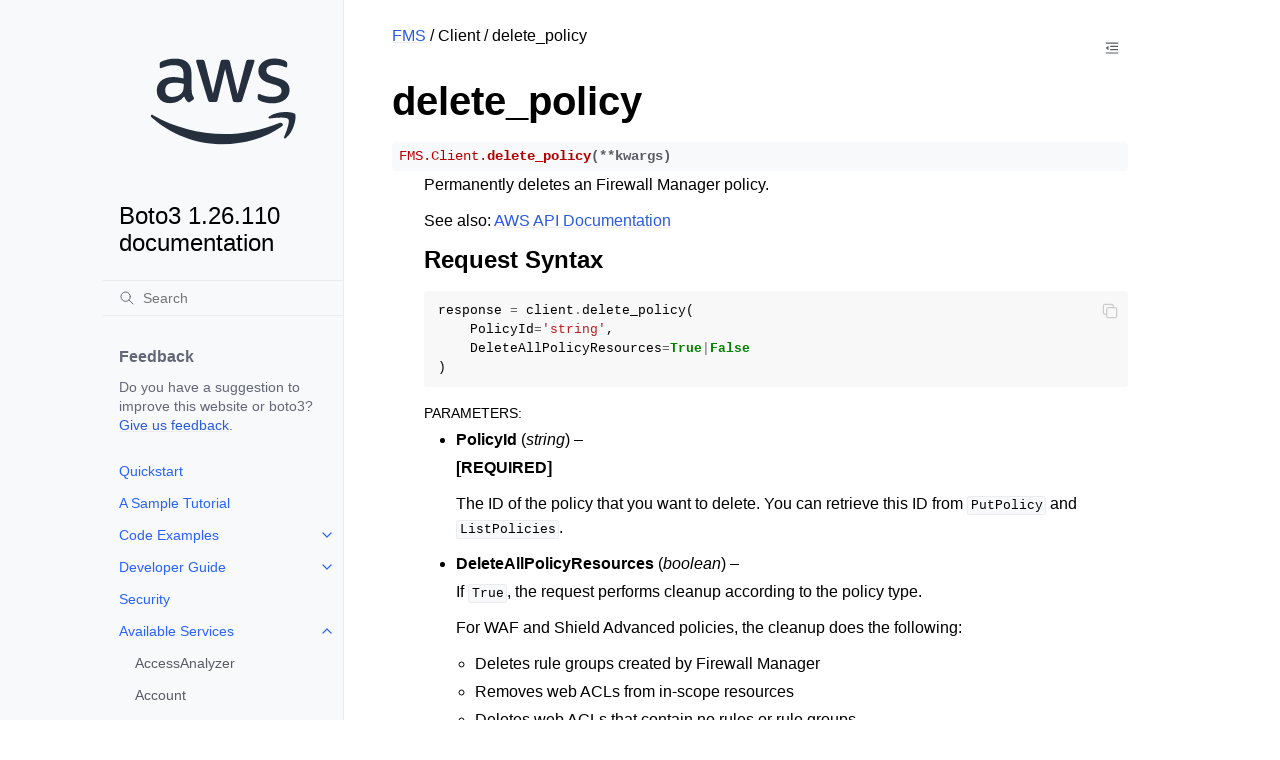

--- FILE ---
content_type: text/css
request_url: https://boto3.amazonaws.com/v1/documentation/api/1.26.110/_static/pygments.css
body_size: 2156
content:
.highlight pre { line-height: 125%; }
.highlight td.linenos .normal { color: inherit; background-color: transparent; padding-left: 5px; padding-right: 5px; }
.highlight span.linenos { color: inherit; background-color: transparent; padding-left: 5px; padding-right: 5px; }
.highlight td.linenos .special { color: #000000; background-color: #ffffc0; padding-left: 5px; padding-right: 5px; }
.highlight span.linenos.special { color: #000000; background-color: #ffffc0; padding-left: 5px; padding-right: 5px; }
.highlight .hll { background-color: #ffffcc }
.highlight { background: #f8f8f8; }
.highlight .c { color: #3D7B7B; font-style: italic } /* Comment */
.highlight .err { border: 1px solid #FF0000 } /* Error */
.highlight .k { color: #008000; font-weight: bold } /* Keyword */
.highlight .o { color: #666666 } /* Operator */
.highlight .ch { color: #3D7B7B; font-style: italic } /* Comment.Hashbang */
.highlight .cm { color: #3D7B7B; font-style: italic } /* Comment.Multiline */
.highlight .cp { color: #9C6500 } /* Comment.Preproc */
.highlight .cpf { color: #3D7B7B; font-style: italic } /* Comment.PreprocFile */
.highlight .c1 { color: #3D7B7B; font-style: italic } /* Comment.Single */
.highlight .cs { color: #3D7B7B; font-style: italic } /* Comment.Special */
.highlight .gd { color: #A00000 } /* Generic.Deleted */
.highlight .ge { font-style: italic } /* Generic.Emph */
.highlight .gr { color: #E40000 } /* Generic.Error */
.highlight .gh { color: #000080; font-weight: bold } /* Generic.Heading */
.highlight .gi { color: #008400 } /* Generic.Inserted */
.highlight .go { color: #717171 } /* Generic.Output */
.highlight .gp { color: #000080; font-weight: bold } /* Generic.Prompt */
.highlight .gs { font-weight: bold } /* Generic.Strong */
.highlight .gu { color: #800080; font-weight: bold } /* Generic.Subheading */
.highlight .gt { color: #0044DD } /* Generic.Traceback */
.highlight .kc { color: #008000; font-weight: bold } /* Keyword.Constant */
.highlight .kd { color: #008000; font-weight: bold } /* Keyword.Declaration */
.highlight .kn { color: #008000; font-weight: bold } /* Keyword.Namespace */
.highlight .kp { color: #008000 } /* Keyword.Pseudo */
.highlight .kr { color: #008000; font-weight: bold } /* Keyword.Reserved */
.highlight .kt { color: #B00040 } /* Keyword.Type */
.highlight .m { color: #666666 } /* Literal.Number */
.highlight .s { color: #BA2121 } /* Literal.String */
.highlight .na { color: #687822 } /* Name.Attribute */
.highlight .nb { color: #008000 } /* Name.Builtin */
.highlight .nc { color: #0000FF; font-weight: bold } /* Name.Class */
.highlight .no { color: #880000 } /* Name.Constant */
.highlight .nd { color: #AA22FF } /* Name.Decorator */
.highlight .ni { color: #717171; font-weight: bold } /* Name.Entity */
.highlight .ne { color: #CB3F38; font-weight: bold } /* Name.Exception */
.highlight .nf { color: #0000FF } /* Name.Function */
.highlight .nl { color: #767600 } /* Name.Label */
.highlight .nn { color: #0000FF; font-weight: bold } /* Name.Namespace */
.highlight .nt { color: #008000; font-weight: bold } /* Name.Tag */
.highlight .nv { color: #19177C } /* Name.Variable */
.highlight .ow { color: #AA22FF; font-weight: bold } /* Operator.Word */
.highlight .w { color: #bbbbbb } /* Text.Whitespace */
.highlight .mb { color: #666666 } /* Literal.Number.Bin */
.highlight .mf { color: #666666 } /* Literal.Number.Float */
.highlight .mh { color: #666666 } /* Literal.Number.Hex */
.highlight .mi { color: #666666 } /* Literal.Number.Integer */
.highlight .mo { color: #666666 } /* Literal.Number.Oct */
.highlight .sa { color: #BA2121 } /* Literal.String.Affix */
.highlight .sb { color: #BA2121 } /* Literal.String.Backtick */
.highlight .sc { color: #BA2121 } /* Literal.String.Char */
.highlight .dl { color: #BA2121 } /* Literal.String.Delimiter */
.highlight .sd { color: #BA2121; font-style: italic } /* Literal.String.Doc */
.highlight .s2 { color: #BA2121 } /* Literal.String.Double */
.highlight .se { color: #AA5D1F; font-weight: bold } /* Literal.String.Escape */
.highlight .sh { color: #BA2121 } /* Literal.String.Heredoc */
.highlight .si { color: #A45A77; font-weight: bold } /* Literal.String.Interpol */
.highlight .sx { color: #008000 } /* Literal.String.Other */
.highlight .sr { color: #A45A77 } /* Literal.String.Regex */
.highlight .s1 { color: #BA2121 } /* Literal.String.Single */
.highlight .ss { color: #19177C } /* Literal.String.Symbol */
.highlight .bp { color: #008000 } /* Name.Builtin.Pseudo */
.highlight .fm { color: #0000FF } /* Name.Function.Magic */
.highlight .vc { color: #19177C } /* Name.Variable.Class */
.highlight .vg { color: #19177C } /* Name.Variable.Global */
.highlight .vi { color: #19177C } /* Name.Variable.Instance */
.highlight .vm { color: #19177C } /* Name.Variable.Magic */
.highlight .il { color: #666666 } /* Literal.Number.Integer.Long */
@media not print {
body[data-theme="dark"] .highlight pre { line-height: 125%; }
body[data-theme="dark"] .highlight td.linenos .normal { color: inherit; background-color: transparent; padding-left: 5px; padding-right: 5px; }
body[data-theme="dark"] .highlight span.linenos { color: inherit; background-color: transparent; padding-left: 5px; padding-right: 5px; }
body[data-theme="dark"] .highlight td.linenos .special { color: #000000; background-color: #ffffc0; padding-left: 5px; padding-right: 5px; }
body[data-theme="dark"] .highlight span.linenos.special { color: #000000; background-color: #ffffc0; padding-left: 5px; padding-right: 5px; }
body[data-theme="dark"] .highlight .hll { background-color: #49483e }
body[data-theme="dark"] .highlight { background: #272822; color: #f8f8f2 }
body[data-theme="dark"] .highlight .c { color: #75715e } /* Comment */
body[data-theme="dark"] .highlight .err { color: #960050; background-color: #1e0010 } /* Error */
body[data-theme="dark"] .highlight .esc { color: #f8f8f2 } /* Escape */
body[data-theme="dark"] .highlight .g { color: #f8f8f2 } /* Generic */
body[data-theme="dark"] .highlight .k { color: #66d9ef } /* Keyword */
body[data-theme="dark"] .highlight .l { color: #ae81ff } /* Literal */
body[data-theme="dark"] .highlight .n { color: #f8f8f2 } /* Name */
body[data-theme="dark"] .highlight .o { color: #f92672 } /* Operator */
body[data-theme="dark"] .highlight .x { color: #f8f8f2 } /* Other */
body[data-theme="dark"] .highlight .p { color: #f8f8f2 } /* Punctuation */
body[data-theme="dark"] .highlight .ch { color: #75715e } /* Comment.Hashbang */
body[data-theme="dark"] .highlight .cm { color: #75715e } /* Comment.Multiline */
body[data-theme="dark"] .highlight .cp { color: #75715e } /* Comment.Preproc */
body[data-theme="dark"] .highlight .cpf { color: #75715e } /* Comment.PreprocFile */
body[data-theme="dark"] .highlight .c1 { color: #75715e } /* Comment.Single */
body[data-theme="dark"] .highlight .cs { color: #75715e } /* Comment.Special */
body[data-theme="dark"] .highlight .gd { color: #f92672 } /* Generic.Deleted */
body[data-theme="dark"] .highlight .ge { color: #f8f8f2; font-style: italic } /* Generic.Emph */
body[data-theme="dark"] .highlight .gr { color: #f8f8f2 } /* Generic.Error */
body[data-theme="dark"] .highlight .gh { color: #f8f8f2 } /* Generic.Heading */
body[data-theme="dark"] .highlight .gi { color: #a6e22e } /* Generic.Inserted */
body[data-theme="dark"] .highlight .go { color: #66d9ef } /* Generic.Output */
body[data-theme="dark"] .highlight .gp { color: #f92672; font-weight: bold } /* Generic.Prompt */
body[data-theme="dark"] .highlight .gs { color: #f8f8f2; font-weight: bold } /* Generic.Strong */
body[data-theme="dark"] .highlight .gu { color: #75715e } /* Generic.Subheading */
body[data-theme="dark"] .highlight .gt { color: #f8f8f2 } /* Generic.Traceback */
body[data-theme="dark"] .highlight .kc { color: #66d9ef } /* Keyword.Constant */
body[data-theme="dark"] .highlight .kd { color: #66d9ef } /* Keyword.Declaration */
body[data-theme="dark"] .highlight .kn { color: #f92672 } /* Keyword.Namespace */
body[data-theme="dark"] .highlight .kp { color: #66d9ef } /* Keyword.Pseudo */
body[data-theme="dark"] .highlight .kr { color: #66d9ef } /* Keyword.Reserved */
body[data-theme="dark"] .highlight .kt { color: #66d9ef } /* Keyword.Type */
body[data-theme="dark"] .highlight .ld { color: #e6db74 } /* Literal.Date */
body[data-theme="dark"] .highlight .m { color: #ae81ff } /* Literal.Number */
body[data-theme="dark"] .highlight .s { color: #e6db74 } /* Literal.String */
body[data-theme="dark"] .highlight .na { color: #a6e22e } /* Name.Attribute */
body[data-theme="dark"] .highlight .nb { color: #f8f8f2 } /* Name.Builtin */
body[data-theme="dark"] .highlight .nc { color: #a6e22e } /* Name.Class */
body[data-theme="dark"] .highlight .no { color: #66d9ef } /* Name.Constant */
body[data-theme="dark"] .highlight .nd { color: #a6e22e } /* Name.Decorator */
body[data-theme="dark"] .highlight .ni { color: #f8f8f2 } /* Name.Entity */
body[data-theme="dark"] .highlight .ne { color: #a6e22e } /* Name.Exception */
body[data-theme="dark"] .highlight .nf { color: #a6e22e } /* Name.Function */
body[data-theme="dark"] .highlight .nl { color: #f8f8f2 } /* Name.Label */
body[data-theme="dark"] .highlight .nn { color: #f8f8f2 } /* Name.Namespace */
body[data-theme="dark"] .highlight .nx { color: #a6e22e } /* Name.Other */
body[data-theme="dark"] .highlight .py { color: #f8f8f2 } /* Name.Property */
body[data-theme="dark"] .highlight .nt { color: #f92672 } /* Name.Tag */
body[data-theme="dark"] .highlight .nv { color: #f8f8f2 } /* Name.Variable */
body[data-theme="dark"] .highlight .ow { color: #f92672 } /* Operator.Word */
body[data-theme="dark"] .highlight .pm { color: #f8f8f2 } /* Punctuation.Marker */
body[data-theme="dark"] .highlight .w { color: #f8f8f2 } /* Text.Whitespace */
body[data-theme="dark"] .highlight .mb { color: #ae81ff } /* Literal.Number.Bin */
body[data-theme="dark"] .highlight .mf { color: #ae81ff } /* Literal.Number.Float */
body[data-theme="dark"] .highlight .mh { color: #ae81ff } /* Literal.Number.Hex */
body[data-theme="dark"] .highlight .mi { color: #ae81ff } /* Literal.Number.Integer */
body[data-theme="dark"] .highlight .mo { color: #ae81ff } /* Literal.Number.Oct */
body[data-theme="dark"] .highlight .sa { color: #e6db74 } /* Literal.String.Affix */
body[data-theme="dark"] .highlight .sb { color: #e6db74 } /* Literal.String.Backtick */
body[data-theme="dark"] .highlight .sc { color: #e6db74 } /* Literal.String.Char */
body[data-theme="dark"] .highlight .dl { color: #e6db74 } /* Literal.String.Delimiter */
body[data-theme="dark"] .highlight .sd { color: #e6db74 } /* Literal.String.Doc */
body[data-theme="dark"] .highlight .s2 { color: #e6db74 } /* Literal.String.Double */
body[data-theme="dark"] .highlight .se { color: #ae81ff } /* Literal.String.Escape */
body[data-theme="dark"] .highlight .sh { color: #e6db74 } /* Literal.String.Heredoc */
body[data-theme="dark"] .highlight .si { color: #e6db74 } /* Literal.String.Interpol */
body[data-theme="dark"] .highlight .sx { color: #e6db74 } /* Literal.String.Other */
body[data-theme="dark"] .highlight .sr { color: #e6db74 } /* Literal.String.Regex */
body[data-theme="dark"] .highlight .s1 { color: #e6db74 } /* Literal.String.Single */
body[data-theme="dark"] .highlight .ss { color: #e6db74 } /* Literal.String.Symbol */
body[data-theme="dark"] .highlight .bp { color: #f8f8f2 } /* Name.Builtin.Pseudo */
body[data-theme="dark"] .highlight .fm { color: #a6e22e } /* Name.Function.Magic */
body[data-theme="dark"] .highlight .vc { color: #f8f8f2 } /* Name.Variable.Class */
body[data-theme="dark"] .highlight .vg { color: #f8f8f2 } /* Name.Variable.Global */
body[data-theme="dark"] .highlight .vi { color: #f8f8f2 } /* Name.Variable.Instance */
body[data-theme="dark"] .highlight .vm { color: #f8f8f2 } /* Name.Variable.Magic */
body[data-theme="dark"] .highlight .il { color: #ae81ff } /* Literal.Number.Integer.Long */
@media (prefers-color-scheme: dark) {
body:not([data-theme="light"]) .highlight pre { line-height: 125%; }
body:not([data-theme="light"]) .highlight td.linenos .normal { color: inherit; background-color: transparent; padding-left: 5px; padding-right: 5px; }
body:not([data-theme="light"]) .highlight span.linenos { color: inherit; background-color: transparent; padding-left: 5px; padding-right: 5px; }
body:not([data-theme="light"]) .highlight td.linenos .special { color: #000000; background-color: #ffffc0; padding-left: 5px; padding-right: 5px; }
body:not([data-theme="light"]) .highlight span.linenos.special { color: #000000; background-color: #ffffc0; padding-left: 5px; padding-right: 5px; }
body:not([data-theme="light"]) .highlight .hll { background-color: #49483e }
body:not([data-theme="light"]) .highlight { background: #272822; color: #f8f8f2 }
body:not([data-theme="light"]) .highlight .c { color: #75715e } /* Comment */
body:not([data-theme="light"]) .highlight .err { color: #960050; background-color: #1e0010 } /* Error */
body:not([data-theme="light"]) .highlight .esc { color: #f8f8f2 } /* Escape */
body:not([data-theme="light"]) .highlight .g { color: #f8f8f2 } /* Generic */
body:not([data-theme="light"]) .highlight .k { color: #66d9ef } /* Keyword */
body:not([data-theme="light"]) .highlight .l { color: #ae81ff } /* Literal */
body:not([data-theme="light"]) .highlight .n { color: #f8f8f2 } /* Name */
body:not([data-theme="light"]) .highlight .o { color: #f92672 } /* Operator */
body:not([data-theme="light"]) .highlight .x { color: #f8f8f2 } /* Other */
body:not([data-theme="light"]) .highlight .p { color: #f8f8f2 } /* Punctuation */
body:not([data-theme="light"]) .highlight .ch { color: #75715e } /* Comment.Hashbang */
body:not([data-theme="light"]) .highlight .cm { color: #75715e } /* Comment.Multiline */
body:not([data-theme="light"]) .highlight .cp { color: #75715e } /* Comment.Preproc */
body:not([data-theme="light"]) .highlight .cpf { color: #75715e } /* Comment.PreprocFile */
body:not([data-theme="light"]) .highlight .c1 { color: #75715e } /* Comment.Single */
body:not([data-theme="light"]) .highlight .cs { color: #75715e } /* Comment.Special */
body:not([data-theme="light"]) .highlight .gd { color: #f92672 } /* Generic.Deleted */
body:not([data-theme="light"]) .highlight .ge { color: #f8f8f2; font-style: italic } /* Generic.Emph */
body:not([data-theme="light"]) .highlight .gr { color: #f8f8f2 } /* Generic.Error */
body:not([data-theme="light"]) .highlight .gh { color: #f8f8f2 } /* Generic.Heading */
body:not([data-theme="light"]) .highlight .gi { color: #a6e22e } /* Generic.Inserted */
body:not([data-theme="light"]) .highlight .go { color: #66d9ef } /* Generic.Output */
body:not([data-theme="light"]) .highlight .gp { color: #f92672; font-weight: bold } /* Generic.Prompt */
body:not([data-theme="light"]) .highlight .gs { color: #f8f8f2; font-weight: bold } /* Generic.Strong */
body:not([data-theme="light"]) .highlight .gu { color: #75715e } /* Generic.Subheading */
body:not([data-theme="light"]) .highlight .gt { color: #f8f8f2 } /* Generic.Traceback */
body:not([data-theme="light"]) .highlight .kc { color: #66d9ef } /* Keyword.Constant */
body:not([data-theme="light"]) .highlight .kd { color: #66d9ef } /* Keyword.Declaration */
body:not([data-theme="light"]) .highlight .kn { color: #f92672 } /* Keyword.Namespace */
body:not([data-theme="light"]) .highlight .kp { color: #66d9ef } /* Keyword.Pseudo */
body:not([data-theme="light"]) .highlight .kr { color: #66d9ef } /* Keyword.Reserved */
body:not([data-theme="light"]) .highlight .kt { color: #66d9ef } /* Keyword.Type */
body:not([data-theme="light"]) .highlight .ld { color: #e6db74 } /* Literal.Date */
body:not([data-theme="light"]) .highlight .m { color: #ae81ff } /* Literal.Number */
body:not([data-theme="light"]) .highlight .s { color: #e6db74 } /* Literal.String */
body:not([data-theme="light"]) .highlight .na { color: #a6e22e } /* Name.Attribute */
body:not([data-theme="light"]) .highlight .nb { color: #f8f8f2 } /* Name.Builtin */
body:not([data-theme="light"]) .highlight .nc { color: #a6e22e } /* Name.Class */
body:not([data-theme="light"]) .highlight .no { color: #66d9ef } /* Name.Constant */
body:not([data-theme="light"]) .highlight .nd { color: #a6e22e } /* Name.Decorator */
body:not([data-theme="light"]) .highlight .ni { color: #f8f8f2 } /* Name.Entity */
body:not([data-theme="light"]) .highlight .ne { color: #a6e22e } /* Name.Exception */
body:not([data-theme="light"]) .highlight .nf { color: #a6e22e } /* Name.Function */
body:not([data-theme="light"]) .highlight .nl { color: #f8f8f2 } /* Name.Label */
body:not([data-theme="light"]) .highlight .nn { color: #f8f8f2 } /* Name.Namespace */
body:not([data-theme="light"]) .highlight .nx { color: #a6e22e } /* Name.Other */
body:not([data-theme="light"]) .highlight .py { color: #f8f8f2 } /* Name.Property */
body:not([data-theme="light"]) .highlight .nt { color: #f92672 } /* Name.Tag */
body:not([data-theme="light"]) .highlight .nv { color: #f8f8f2 } /* Name.Variable */
body:not([data-theme="light"]) .highlight .ow { color: #f92672 } /* Operator.Word */
body:not([data-theme="light"]) .highlight .pm { color: #f8f8f2 } /* Punctuation.Marker */
body:not([data-theme="light"]) .highlight .w { color: #f8f8f2 } /* Text.Whitespace */
body:not([data-theme="light"]) .highlight .mb { color: #ae81ff } /* Literal.Number.Bin */
body:not([data-theme="light"]) .highlight .mf { color: #ae81ff } /* Literal.Number.Float */
body:not([data-theme="light"]) .highlight .mh { color: #ae81ff } /* Literal.Number.Hex */
body:not([data-theme="light"]) .highlight .mi { color: #ae81ff } /* Literal.Number.Integer */
body:not([data-theme="light"]) .highlight .mo { color: #ae81ff } /* Literal.Number.Oct */
body:not([data-theme="light"]) .highlight .sa { color: #e6db74 } /* Literal.String.Affix */
body:not([data-theme="light"]) .highlight .sb { color: #e6db74 } /* Literal.String.Backtick */
body:not([data-theme="light"]) .highlight .sc { color: #e6db74 } /* Literal.String.Char */
body:not([data-theme="light"]) .highlight .dl { color: #e6db74 } /* Literal.String.Delimiter */
body:not([data-theme="light"]) .highlight .sd { color: #e6db74 } /* Literal.String.Doc */
body:not([data-theme="light"]) .highlight .s2 { color: #e6db74 } /* Literal.String.Double */
body:not([data-theme="light"]) .highlight .se { color: #ae81ff } /* Literal.String.Escape */
body:not([data-theme="light"]) .highlight .sh { color: #e6db74 } /* Literal.String.Heredoc */
body:not([data-theme="light"]) .highlight .si { color: #e6db74 } /* Literal.String.Interpol */
body:not([data-theme="light"]) .highlight .sx { color: #e6db74 } /* Literal.String.Other */
body:not([data-theme="light"]) .highlight .sr { color: #e6db74 } /* Literal.String.Regex */
body:not([data-theme="light"]) .highlight .s1 { color: #e6db74 } /* Literal.String.Single */
body:not([data-theme="light"]) .highlight .ss { color: #e6db74 } /* Literal.String.Symbol */
body:not([data-theme="light"]) .highlight .bp { color: #f8f8f2 } /* Name.Builtin.Pseudo */
body:not([data-theme="light"]) .highlight .fm { color: #a6e22e } /* Name.Function.Magic */
body:not([data-theme="light"]) .highlight .vc { color: #f8f8f2 } /* Name.Variable.Class */
body:not([data-theme="light"]) .highlight .vg { color: #f8f8f2 } /* Name.Variable.Global */
body:not([data-theme="light"]) .highlight .vi { color: #f8f8f2 } /* Name.Variable.Instance */
body:not([data-theme="light"]) .highlight .vm { color: #f8f8f2 } /* Name.Variable.Magic */
body:not([data-theme="light"]) .highlight .il { color: #ae81ff } /* Literal.Number.Integer.Long */
}
}

--- FILE ---
content_type: text/css
request_url: https://boto3.amazonaws.com/v1/documentation/api/1.26.110/_static/css/custom.css
body_size: 501
content:
/* Prevents two-dimensional scrolling and content loss. */
h1, code, li {
    overflow-wrap: break-word;
}
/* Provides padding to push down the "breadcrumb" navigation in nested pages. */
.content{
    padding: 1em 3em;
}
/* Improves spacing around custom sidebar section*/
.sidebar-div{
    margin: var(--sidebar-caption-space-above) 0 0 0;
    padding: var(--sidebar-item-spacing-vertical) var(--sidebar-item-spacing-horizontal);
}
/* Custom sidebar heading text. Example: Feedback Section heading. */
.sidebar-heading{
    color: var(--color-sidebar-caption-text);
    font-size: var(--font-size--normal);
    font-weight: 700;
}
/* Improves text used in custom sidebar section. Example: Feedback section content.*/
.sidebar-text{
    color: var(--color-sidebar-caption-text);
    font-size: var(--sidebar-item-font-size);
    line-height: 1.4;
}
/* Removes empty space above the sidebar-tree (under "Feedback" section) */
.sidebar-tree{
    margin-top: 0px;
}
/* Adds padding around AWS Logo in the left sidebar. */
.sidebar-logo{
    padding: 20% 15%;
}
